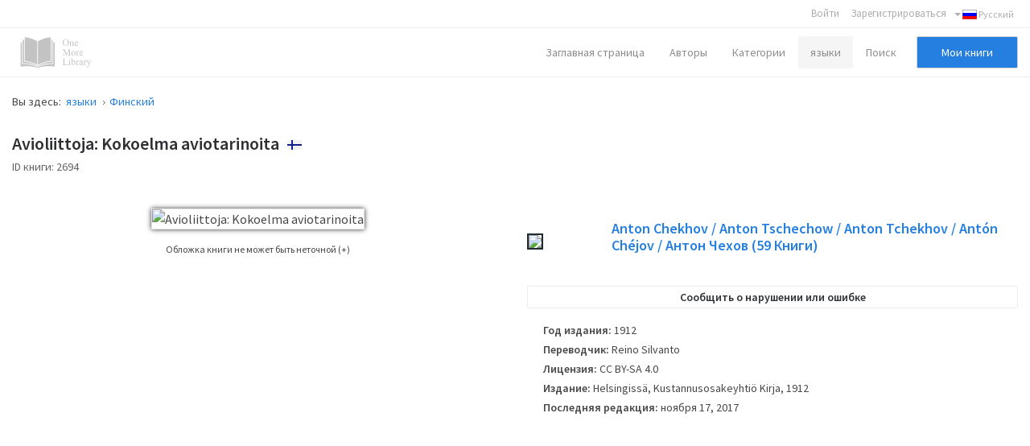

--- FILE ---
content_type: text/html; charset=utf-8
request_url: https://www.google.com/recaptcha/api2/aframe
body_size: 265
content:
<!DOCTYPE HTML><html><head><meta http-equiv="content-type" content="text/html; charset=UTF-8"></head><body><script nonce="brkQr1nnGcfSz4cOZ70EhA">/** Anti-fraud and anti-abuse applications only. See google.com/recaptcha */ try{var clients={'sodar':'https://pagead2.googlesyndication.com/pagead/sodar?'};window.addEventListener("message",function(a){try{if(a.source===window.parent){var b=JSON.parse(a.data);var c=clients[b['id']];if(c){var d=document.createElement('img');d.src=c+b['params']+'&rc='+(localStorage.getItem("rc::a")?sessionStorage.getItem("rc::b"):"");window.document.body.appendChild(d);sessionStorage.setItem("rc::e",parseInt(sessionStorage.getItem("rc::e")||0)+1);localStorage.setItem("rc::h",'1769602664599');}}}catch(b){}});window.parent.postMessage("_grecaptcha_ready", "*");}catch(b){}</script></body></html>